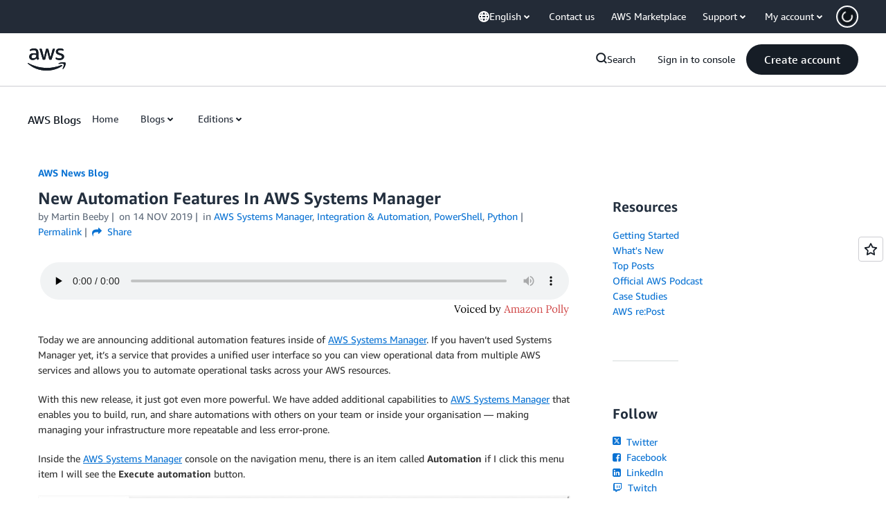

--- FILE ---
content_type: text/html;charset=UTF-8
request_url: https://amazonwebservicesinc.tt.omtrdc.net/m2/amazonwebservicesinc/ubox/raw?mboxPC=1769080435331-89648&mboxSession=1769080435330-494469&uniq=1769080435530-877968
body_size: -362
content:
{"url":"/en_US/dm/awsm/house/blog/Tiles/default-evergreen-tiles","campaignId":"285161","environmentId":"350","userPCId":"1769080435331-89648.44_0"}

--- FILE ---
content_type: text/html;charset=UTF-8
request_url: https://amazonwebservicesinc.tt.omtrdc.net/m2/amazonwebservicesinc/ubox/raw?mboxPC=1769080435331-89648&mboxSession=1769080435330-494469&uniq=1769080435532-551222
body_size: -371
content:
{"url":"/en_US/optimization_testing/ccba-footer/master","campaignId":"610677","environmentId":"350","userPCId":"1769080435331-89648.44_0"}